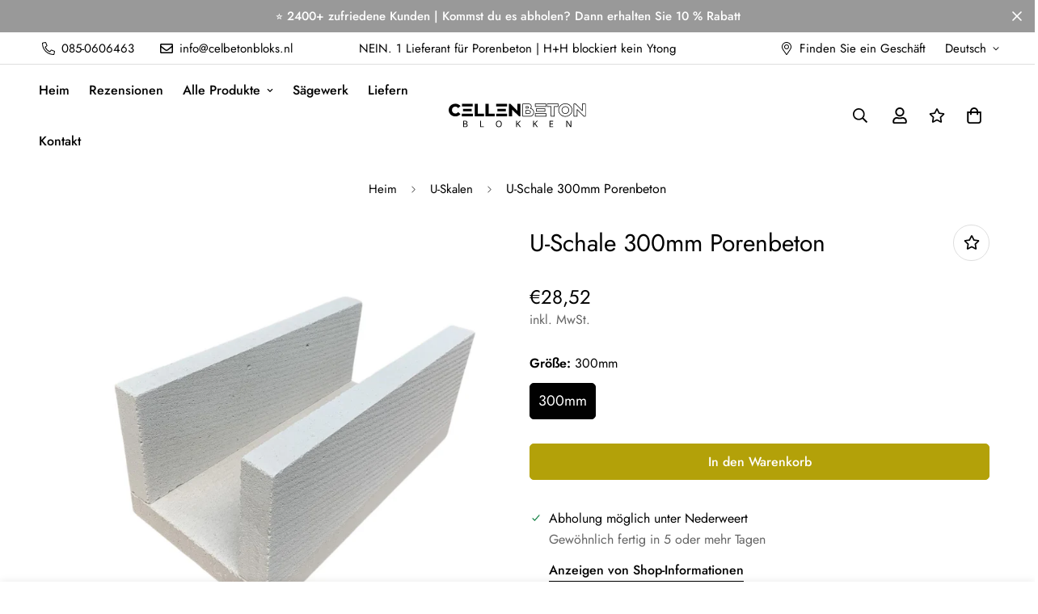

--- FILE ---
content_type: text/javascript
request_url: https://cellenbetonblokken.com/cdn/shop/t/3/assets/product-template.min.js?v=7870098714940759141687103737
body_size: 3229
content:
(()=>{var e={4558:(e,t,n)=>{"use strict";n.d(t,{LE:()=>s});var i=n(8971);n(9280);window.MinimogEvents=window.MinimogEvents||new i.Z,window._ThemeEvent=window.MinimogEvents,window.MinimogLibs.loadjs=__loadjs;window.MinimogEvents;const s=window.MinimogTheme||{};window.MinimogSettings,window.MinimogStrings,window.MinimogLibs},9280:()=>{__loadjs=function(){var e=function(){},t={},n={},i={};function s(e,t){if(e){var s=i[e];if(n[e]=t,s)for(;s.length;)s[0](e,t),s.splice(0,1)}}function o(t,n){t.call&&(t={success:t}),n.length?(t.error||e)(n):(t.success||e)(t)}function r(t,n,i,s){var o,a,l=document,c=i.async,d=(i.numRetries||0)+1,u=i.before||e,h=t.replace(/[\?|#].*$/,""),m=t.replace(/^(css|img)!/,"");s=s||0,/(^css!|\.css$)/.test(h)?((a=l.createElement("link")).rel="stylesheet",a.href=m,(o="hideFocus"in a)&&a.relList&&(o=0,a.rel="preload",a.as="style")):/(^img!|\.(png|gif|jpg|svg|webp)$)/.test(h)?(a=l.createElement("img")).src=m:((a=l.createElement("script")).src=t,a.async=void 0===c||c),!(a.onload=a.onerror=a.onbeforeload=function(e){var l=e.type[0];if(o)try{a.sheet.cssText.length||(l="e")}catch(e){18!=e.code&&(l="e")}if("e"==l){if((s+=1)<d)return r(t,n,i,s)}else if("preload"==a.rel&&"style"==a.as)return a.rel="stylesheet";n(t,l,e.defaultPrevented)})!==u(t,a)&&l.head.appendChild(a)}function a(e,n,i){var a,l;if(n&&n.trim&&(a=n),l=(a?i:n)||{},a){if(a in t)throw"LoadJS";t[a]=!0}function c(t,n){!function(e,t,n){var i,s,o=(e=e.push?e:[e]).length,a=o,l=[];for(i=function(e,n,i){if("e"==n&&l.push(e),"b"==n){if(!i)return;l.push(e)}--o||t(l)},s=0;s<a;s++)r(e[s],i,n)}(e,(function(e){o(l,e),t&&o({success:t,error:n},e),s(a,e)}),l)}if(l.returnPromise)return new Promise(c);c()}return a.ready=function(e,t){return function(e,t){e=e.push?e:[e];var s,o,r,a=[],l=e.length,c=l;for(s=function(e,n){n.length&&a.push(e),--c||t(a)};l--;)o=e[l],(r=n[o])?s(o,r):(i[o]=i[o]||[]).push(s)}(e,(function(e){o(t,e)})),a},a.done=function(e){s(e,[])},a.reset=function(){t={},n={},i={}},a.isDefined=function(e){return e in t},a}()},6295:(e,t,n)=>{"use strict";n.d(t,{Z:()=>i});n(2422);const i=new class{constructor(){return this.component=this.component.bind(this),this.component}component(e,t){for(var n=arguments.length,i=new Array(n>2?n-2:0),s=2;s<n;s++)i[s-2]=arguments[s];if("function"==typeof e)return e({...t,children:i});i&&(i=i.filter((e=>null!==e))),t&&(t.class&&(t.className=t.class),delete t.children);let o="fragment"!==e?function(e,t){t=t||{};let n=document.createElement(e);try{n=Object.assign(n,t)}catch{const e=Object.keys(t);for(let i=0;i<e.length;i++)"dataSet"!==t[i]&&n.setAttribute(e[i],t[e[i]])}return n}(e,t):document.createDocumentFragment();if(-1!==["svg","path","rect","text","circle","g"].indexOf(e)){o=document.createElementNS("http://www.w3.org/2000/svg",e);for(const e in t){const n="className"===e?"class":e;o.setAttribute(n,t[e])}}for(const e of i)Array.isArray(e)?o.append(...e):o.append(e);if(null!=t&&t.dataSet)for(const e in t.dataSet)Object.prototype.hasOwnProperty.call(t.dataSet,e)&&(o.dataset[e]=t.dataSet[e]);return t&&!window.__aleartedJSXData&&Object.keys(t).find((e=>e.match(/^data-/)))&&(alert("Do not use data-* in your JSX component! Use dataSet instead!! - Check the console.trace for more info"),window.__aleartedJSXData=!0),null!=t&&t.ref&&("function"==typeof t.ref?t.ref(o):t.ref=o),null!=t&&t.on&&Object.entries(t.on).forEach((e=>{let[t,n]=e;o.addEventListener(t,n)})),null!=t&&t.style&&Object.entries(t.style).forEach((e=>{let[t,n]=e;o.style.setProperty(t,n)})),o}}},8971:(e,t,n)=>{"use strict";n.d(t,{X:()=>i,Z:()=>s});const i=e=>{let{context:t=document.documentElement,event:n="click",selector:i,handler:s,capture:o=!1}=e;const r=function(e){for(let t=e.target;t&&t!==this;t=t.parentNode)if(t.matches(i)){s.call(t,e,t);break}};return t.addEventListener(n,r,o),()=>{t.removeEventListener(n,r,o)}};class s{constructor(){this.events={}}get evts(){return Object.keys(this.events)}subscribe(e,t){return this.events[e]=this.events[e]||[],this.events[e].push(t),()=>this.unSubscribe(e,t)}unSubscribe(e,t){const n=this.events[e];if(n&&Array.isArray(n))for(let e=0;e<n.length;e++)if(n[e]===t){n.splice(e,1);break}}emit(e){for(var t=arguments.length,n=new Array(t>1?t-1:0),i=1;i<t;i++)n[i-1]=arguments[i];(this.events[e]||[]).forEach((e=>{e(...n)}))}}},2422:()=>{!function(){function e(){var e=Array.prototype.slice.call(arguments),t=document.createDocumentFragment();e.forEach((function(e){var n=e instanceof Node;t.appendChild(n?e:document.createTextNode(String(e)))})),this.appendChild(t)}[Element.prototype,Document.prototype,DocumentFragment.prototype].forEach((function(t){t.hasOwnProperty("append")||Object.defineProperty(t,"append",{configurable:!0,enumerable:!0,writable:!0,value:e})}))}()}},t={};function n(i){var s=t[i];if(void 0!==s)return s.exports;var o=t[i]={exports:{}};return e[i](o,o.exports,n),o.exports}n.n=e=>{var t=e&&e.__esModule?()=>e.default:()=>e;return n.d(t,{a:t}),t},n.d=(e,t)=>{for(var i in t)n.o(t,i)&&!n.o(e,i)&&Object.defineProperty(e,i,{enumerable:!0,get:t[i]})},n.o=(e,t)=>Object.prototype.hasOwnProperty.call(e,t),(()=>{"use strict";function e(t){return e="function"==typeof Symbol&&"symbol"==typeof Symbol.iterator?function(e){return typeof e}:function(e){return e&&"function"==typeof Symbol&&e.constructor===Symbol&&e!==Symbol.prototype?"symbol":typeof e},e(t)}function t(t){var n=function(t,n){if("object"!==e(t)||null===t)return t;var i=t[Symbol.toPrimitive];if(void 0!==i){var s=i.call(t,n||"default");if("object"!==e(s))return s;throw new TypeError("@@toPrimitive must return a primitive value.")}return("string"===n?String:Number)(t)}(t,"string");return"symbol"===e(n)?n:String(n)}function i(e,n,i){return(n=t(n))in e?Object.defineProperty(e,n,{value:i,enumerable:!0,configurable:!0,writable:!0}):e[n]=i,e}var s=n(4558).LE;(s=s||{}).BoostSales=new class{constructor(){i(this,"selectors",{liveViews:[".prod__live-views"],stockCountdowns:[".prod__stock-countdown"]}),i(this,"init",(()=>{try{this.domNodes=queryDomNodes(this.selectors),this.initLiveViews(),this.initStockCountDown()}catch(e){}})),i(this,"initLiveViews",(()=>{var e,t;null===(e=this.domNodes)||void 0===e||null===(t=e.liveViews)||void 0===t||t.forEach((e=>{if("true"!==e.dataset.initialized){const t=e.querySelector(".live-views-text"),n=e.dataset;if(t){const e=t.innerHTML;t.innerHTML=e.replace(n.liveViewsCurrent,`<span class="live-view-numb">${n.liveViewsCurrent}</span>`),this.changeLiveViewsNumber(t,n)}e.dataset.initialized=!0}}))})),i(this,"changeLiveViewsNumber",((e,t)=>{const n=e.querySelector(".live-view-numb"),{liveViewsDuration:i,liveViewsMax:s,liveViewsMin:o}=t,r=Number(i)||5,a=Number(s)||30,l=Number(o)||20;n&&setInterval((()=>{const e=Math.floor(Math.random()*(a-l+1))+l;n.textContent=e}),1e3*r)})),i(this,"initStockCountDown",(()=>{var e,t;null===(e=this.domNodes)||void 0===e||null===(t=e.stockCountdowns)||void 0===t||t.forEach((e=>{if("true"!==e.dataset.initialized){e.classList.remove("hidden");const t=e.querySelector(".psc__progress"),n=t.dataset.stockCountdownWidth;t&&(t.style.width="100%",setTimeout((()=>{t.style.width=n}),2e3)),e.dataset.initialized=!0}}))})),this.init()}};var o=n(6295).Z;function r(e){let{wrapper_class:t=""}=e;return o("div",{style:{"--tw-bg-opacity":"0.3"},className:`sf-modal sf-modal__wrapper fixed inset-0 px-5 bg-black flex items-center justify-center transition-opacity opacity-0 duration-200 ease-out ${t}`},o("div",{className:"sf-modal__content bg-white relative rounded max-h-[90vh]"},o("button",{className:"sf-modal__close text-black absolute p-2 bg-white hover:bg-gray-300 rounded-full z-10"},o("svg",{className:"w-4 h-4",fill:"none",stroke:"currentColor",viewBox:"0 0 24 24",xmlns:"http://www.w3.org/2000/svg"},o("path",{"stroke-linecap":"round","stroke-linejoin":"round","stroke-width":"2",d:"M6 18L18 6M6 6l12 12"}))),o("div",{className:"sf-modal__content-inner"})))}var a=n(8971),l=n(6295).Z;const c=class{constructor(e){var t,n,s=this;i(this,"init",(()=>{(0,a.X)({selector:".sf-modal__wrapper",handler:e=>{var t;((null==e?void 0:e.target)===this.modal||null!=e&&null!==(t=e.target)&&void 0!==t&&t.closest(".sf-modal__close"))&&this.close(e)}})})),i(this,"setSizes",(function(){let e=arguments.length>0&&void 0!==arguments[0]?arguments[0]:"";s.resetSize(),s.sizes=e,e.split(" ").forEach((e=>{var t,n;null===(t=s.modalContent)||void 0===t||null===(n=t.classList)||void 0===n||n.add(e)}))})),i(this,"setWidth",(e=>{this.modalContent.style.width=e})),i(this,"resetSize",(()=>{this.sizes&&(this.sizes.split(" ").forEach((e=>{var t,n;null===(t=this.modalContent)||void 0===t||null===(n=t.classList)||void 0===n||n.remove(e)})),this.sizes="")})),i(this,"appendChild",(e=>{var t;null==this||null===(t=this.modalContentInner)||void 0===t||t.appendChild(e),this.children=e})),i(this,"removeChild",(()=>{var e;null==this||null===(e=this.children)||void 0===e||e.remove()})),i(this,"open",(()=>{document.documentElement.classList.add("prevent-scroll"),document.body.appendChild(this.modal),setTimeout((()=>this.modal.classList.add("opacity-100"))),window.addEventListener("keydown",this.handleKeyDown)})),i(this,"close",(e=>{null==e||e.preventDefault(),this.modal.classList.remove("opacity-100"),window.removeEventListener("keydown",this.handleKeyDown),setTimeout((()=>{this.modal.remove(),this.removeChild(),this.resetSize(),this.modalContent.style.removeProperty("width"),document.documentElement.classList.remove("prevent-scroll")}),this.transitionDuration)})),i(this,"handleKeyDown",(e=>{27===e.keyCode&&this.close()})),this.modal=l(r,{wrapper_class:e||void 0}),this.modalContent=null===(t=this.modal)||void 0===t?void 0:t.querySelector(".sf-modal__content"),this.modalContentInner=null===(n=this.modal)||void 0===n?void 0:n.querySelector(".sf-modal__content-inner"),this.transitionDuration=200,this.init()}};var d=n(4558).LE;new class{constructor(){i(this,"init",(()=>{this.showSuccessMessage(),(0,a.X)({selector:".form-ask__button",handler:e=>{e.preventDefault(),this.modal.appendChild(this.container),this.modal.setWidth("500px"),this.modal.setSizes("max-w-[90vw]"),this.container.classList.remove("hidden"),this.modal.open()}})})),i(this,"showSuccessMessage",(()=>{const e=this.container.querySelector(".form-ask__success");if(e){const t=document.querySelector(".form-ask__success-block"),n=window.innerWidth<768?e:t;window.innerWidth<768&&document.body.appendChild(e),d.Notification.show({target:n,method:"appendChild",type:"success",message:e.dataset.message,delay:2e3}),setTimeout((()=>{const e=window.location.origin+window.location.pathname;window.history.replaceState({},document.title,e)}),2500)}})),this.container=document.querySelector(".form-ask__wrapper"),this.container&&(this.init(),this.modal=new c)}};var u=n(6295).Z,h=n(4558).LE;(h=h||{}).Sharing=new class{constructor(){i(this,"selectors",{shareContent:".sf-sharing",openBtn:"[data-open-share]"}),i(this,"init",(()=>{var e;null===(e=this.domNodes.openBtn)||void 0===e||e.classList.remove("hidden"),this.modal=new c,(0,a.X)({selector:this.selectors.openBtn,handler:e=>{if(e.preventDefault(),this.shareContent){const e=u("div",null);e.innerHTML=this.shareContent,this.modal.appendChild(e),this.modal.setSizes("bg-white sf-sharing"),this.modal.open()}}})})),this.domNodes=queryDomNodes(this.selectors);const{shareContent:e}=this.domNodes;e&&e.innerHTML&&(this.shareContent=e.innerHTML,this.init())}}})()})();

--- FILE ---
content_type: text/javascript; charset=utf-8
request_url: https://cellenbetonblokken.com/de/products/u-schaal-300mm-cellenbeton.js
body_size: 1200
content:
{"id":9054637293891,"title":"U-Schale 300mm Porenbeton","handle":"u-schaal-300mm-cellenbeton","description":"\u003ch1\u003e U-Schalen 300 mm – Was ist eine U-Schale?\u003c\/h1\u003e\n\n \u003cp\u003eNeben unserem breiten Sortiment an Standard- und Fertig-Porenbetonstürzen verfügen wir auch über ein umfangreiches Sortiment an U-Schalen aus Porenbeton. Die U-Skalen sind in verschiedenen Stärken von 150 mm bis 500 mm erhältlich. Diese U-Skala hat eine\u003cspan\u003e \u003c\/span\u003e\u003cstrong\u003eDickenmaß\u003c\/strong\u003e\u003cspan\u003e \u003c\/span\u003evon \u003cstrong\u003e300 mm\u003c\/strong\u003e , einer Länge von 600 mm und einer Höhe von 250 mm.\u003c\/p\u003e\n\n \u003cp\u003eDie U-förmigen Elemente bestehen aus Porenbeton und dienen als Isolierschalung für den Betonsturz. Es ist wichtig, dass ein Sturz über einer Tür- oder Fensteröffnung gut isoliert ist, um Isolierungslecks, auch Wärmebrücken genannt, zu verhindern. Porenbeton ist für seine hervorragende wärmedämmende Wirkung bekannt. Diese Kältebrücken werden durch den Einsatz von Porenbeton-U-Schalen verhindert. Porenbetonstürze lassen sich mit unseren U-Schalen ganz einfach selbst herstellen. Darüber hinaus können sie auch an Wänden aus anderen Baustoffen wie Poriso, Ziegel, Kalksandstein und Beton eingesetzt werden. Nach dem Platzieren der U-Schalen kann die Wand beispielsweise mit Putz verputzt werden.\u003c\/p\u003e\n\n\u003ch2\u003e Wie erstelle ich einen Sturz mit einer Stärke von 300 mm?\u003c\/h2\u003e\n\n \u003cp\u003eWenn Sie einen Sturz selbst herstellen möchten, beginnen Sie zunächst mit der Anfertigung einer provisorischen Stütze. Dies lässt sich ganz einfach mit Holzbalken und Latten bewerkstelligen. Darauf werden die Porenbeton-U-Schalen aufgesetzt. Anschließend können die U-Schalen zur Verstärkung der Konstruktion mit einem Verstärkungskorb oder Stahlträger versehen werden, den Sie selbst erwerben können. Bei Bedarf kann dann eine zusätzliche Isolierung eingebaut werden. Abschließend können die U-Schalen mit Baubeton verfüllt werden. Dabei ist es wichtig, dass der richtige Beton verwendet wird, um eine stabile Konstruktion zu erreichen. Hierfür empfehlen wir unsere\u003cspan\u003e \u003c\/span\u003e\u003ca href=\"https:\/\/celbetonblokken.nl\/products\/betonmortel-bruil?_pos=1\u0026amp;_psq=beton\u0026amp;_ss=e\u0026amp;_v=1.0\" title=\"Betonmörtel Bruil\" rel=\"noopener\" target=\"_blank\"\u003eBetonmörtel\u003c\/a\u003e\u003cspan\u003e \u003c\/span\u003eaus Bruil.\u003c\/p\u003e\n\n\u003cp\u003e Schritt-für-Schritt-Plan, Sturz selbst herstellen:\u003c\/p\u003e\n\n\u003col\u003e\n\n\u003cli\u003e Erstellen Sie eine temporäre Stütze aus Holzbalken und Latten.\u003c\/li\u003e\n\n\u003cli\u003e Platzieren Sie die U-Schalen auf der provisorischen Stütze.\u003c\/li\u003e\n\n \u003cli\u003ePlatzieren Sie den Bewehrungskorb oder Stahlträger und die Isolierung\u003c\/li\u003e\n\n\u003cli\u003e Gießen Sie den Strukturbeton in die U-Schalen\u003c\/li\u003e\n\n\n\u003c\/ol\u003e\n\n\u003cp\u003e Ein Statiker kann Sie beraten, welche Art von Bewehrung für Ihr Bauwerk erforderlich ist.\u003c\/p\u003e\n\n\u003ch2\u003e Was kann ich mit einer U-Skala machen? Wofür verwendet man eine U-Skala?\u003c\/h2\u003e\n\n\u003cul\u003e\n\n\u003cli\u003e Einen Sturz herstellen\u003c\/li\u003e\n\n\u003cli\u003e Einen Ringbalken herstellen\u003c\/li\u003e\n\n\u003cli\u003e Spalten erstellen\u003c\/li\u003e\n\n\u003cli\u003e Säulen abdecken\u003c\/li\u003e\n\n\n\u003c\/ul\u003e\n\n\u003ch3\u003e Vorteile der Herstellung Ihres eigenen Sturzes\u003c\/h3\u003e\n\n\u003cul\u003e\n\n\u003cli\u003e Zum Bewegen schwerer Betonträger ist kein Kran erforderlich\u003c\/li\u003e\n\n\u003cli\u003e Sie sparen Geld\u003c\/li\u003e\n\n\u003cli\u003e Ob eine Dämmung angebracht wird, können Sie selbst entscheiden\u003c\/li\u003e\n\n\u003cli\u003e Die Länge des Sturzes können Sie selbst bestimmen, sodass Sie sich nicht an den Standardmaßen in unserem Sortiment orientieren müssen\u003c\/li\u003e\n\n\n\u003c\/ul\u003e\n\n\u003ch3\u003e Spezifikationen U-Skala 300 mm\u003c\/h3\u003e\n\n\u003cul\u003e\n\n\u003cli\u003e Hersteller: 123Cellenbeton BV\u003c\/li\u003e\n\n\u003cli\u003e Länge: 600 mm\u003c\/li\u003e\n\n\u003cli\u003e Höhe: 250 mm\u003c\/li\u003e\n\n\u003cli\u003e Breite: 300 mm\u003c\/li\u003e\n\n\u003cli\u003e Kg pro Stück: 14,28 kg\u003c\/li\u003e\n\n\n\u003c\/ul\u003e","published_at":"2024-02-29T16:23:56+01:00","created_at":"2024-02-29T16:23:56+01:00","vendor":"Cellenbetonblokken","type":"","tags":["300mm","Cellenbeton Blokken 300mm","Cellenbeton Latei 300mm","Cellenbetonblokken 300mm"],"price":2852,"price_min":2852,"price_max":2852,"available":true,"price_varies":false,"compare_at_price":null,"compare_at_price_min":0,"compare_at_price_max":0,"compare_at_price_varies":false,"variants":[{"id":48187418673475,"title":"300mm","option1":"300mm","option2":null,"option3":null,"sku":"","requires_shipping":true,"taxable":true,"featured_image":null,"available":true,"name":"U-Schale 300mm Porenbeton - 300mm","public_title":"300mm","options":["300mm"],"price":2852,"weight":14280,"compare_at_price":null,"inventory_management":null,"barcode":"","requires_selling_plan":false,"selling_plan_allocations":[]}],"images":["\/\/cdn.shopify.com\/s\/files\/1\/0759\/6048\/4163\/files\/U-schaal300mm-Cellenbeton-www.celbetonblokken.nl.jpg?v=1709220239"],"featured_image":"\/\/cdn.shopify.com\/s\/files\/1\/0759\/6048\/4163\/files\/U-schaal300mm-Cellenbeton-www.celbetonblokken.nl.jpg?v=1709220239","options":[{"name":"Größe","position":1,"values":["300mm"]}],"url":"\/de\/products\/u-schaal-300mm-cellenbeton","media":[{"alt":null,"id":45791786565955,"position":1,"preview_image":{"aspect_ratio":1.0,"height":1210,"width":1210,"src":"https:\/\/cdn.shopify.com\/s\/files\/1\/0759\/6048\/4163\/files\/U-schaal300mm-Cellenbeton-www.celbetonblokken.nl.jpg?v=1709220239"},"aspect_ratio":1.0,"height":1210,"media_type":"image","src":"https:\/\/cdn.shopify.com\/s\/files\/1\/0759\/6048\/4163\/files\/U-schaal300mm-Cellenbeton-www.celbetonblokken.nl.jpg?v=1709220239","width":1210}],"requires_selling_plan":false,"selling_plan_groups":[]}

--- FILE ---
content_type: text/javascript; charset=utf-8
request_url: https://cellenbetonblokken.com/de/products/u-schaal-300mm-cellenbeton.js
body_size: 1716
content:
{"id":9054637293891,"title":"U-Schale 300mm Porenbeton","handle":"u-schaal-300mm-cellenbeton","description":"\u003ch1\u003e U-Schalen 300 mm – Was ist eine U-Schale?\u003c\/h1\u003e\n\n \u003cp\u003eNeben unserem breiten Sortiment an Standard- und Fertig-Porenbetonstürzen verfügen wir auch über ein umfangreiches Sortiment an U-Schalen aus Porenbeton. Die U-Skalen sind in verschiedenen Stärken von 150 mm bis 500 mm erhältlich. Diese U-Skala hat eine\u003cspan\u003e \u003c\/span\u003e\u003cstrong\u003eDickenmaß\u003c\/strong\u003e\u003cspan\u003e \u003c\/span\u003evon \u003cstrong\u003e300 mm\u003c\/strong\u003e , einer Länge von 600 mm und einer Höhe von 250 mm.\u003c\/p\u003e\n\n \u003cp\u003eDie U-förmigen Elemente bestehen aus Porenbeton und dienen als Isolierschalung für den Betonsturz. Es ist wichtig, dass ein Sturz über einer Tür- oder Fensteröffnung gut isoliert ist, um Isolierungslecks, auch Wärmebrücken genannt, zu verhindern. Porenbeton ist für seine hervorragende wärmedämmende Wirkung bekannt. Diese Kältebrücken werden durch den Einsatz von Porenbeton-U-Schalen verhindert. Porenbetonstürze lassen sich mit unseren U-Schalen ganz einfach selbst herstellen. Darüber hinaus können sie auch an Wänden aus anderen Baustoffen wie Poriso, Ziegel, Kalksandstein und Beton eingesetzt werden. Nach dem Platzieren der U-Schalen kann die Wand beispielsweise mit Putz verputzt werden.\u003c\/p\u003e\n\n\u003ch2\u003e Wie erstelle ich einen Sturz mit einer Stärke von 300 mm?\u003c\/h2\u003e\n\n \u003cp\u003eWenn Sie einen Sturz selbst herstellen möchten, beginnen Sie zunächst mit der Anfertigung einer provisorischen Stütze. Dies lässt sich ganz einfach mit Holzbalken und Latten bewerkstelligen. Darauf werden die Porenbeton-U-Schalen aufgesetzt. Anschließend können die U-Schalen zur Verstärkung der Konstruktion mit einem Verstärkungskorb oder Stahlträger versehen werden, den Sie selbst erwerben können. Bei Bedarf kann dann eine zusätzliche Isolierung eingebaut werden. Abschließend können die U-Schalen mit Baubeton verfüllt werden. Dabei ist es wichtig, dass der richtige Beton verwendet wird, um eine stabile Konstruktion zu erreichen. Hierfür empfehlen wir unsere\u003cspan\u003e \u003c\/span\u003e\u003ca href=\"https:\/\/celbetonblokken.nl\/products\/betonmortel-bruil?_pos=1\u0026amp;_psq=beton\u0026amp;_ss=e\u0026amp;_v=1.0\" title=\"Betonmörtel Bruil\" rel=\"noopener\" target=\"_blank\"\u003eBetonmörtel\u003c\/a\u003e\u003cspan\u003e \u003c\/span\u003eaus Bruil.\u003c\/p\u003e\n\n\u003cp\u003e Schritt-für-Schritt-Plan, Sturz selbst herstellen:\u003c\/p\u003e\n\n\u003col\u003e\n\n\u003cli\u003e Erstellen Sie eine temporäre Stütze aus Holzbalken und Latten.\u003c\/li\u003e\n\n\u003cli\u003e Platzieren Sie die U-Schalen auf der provisorischen Stütze.\u003c\/li\u003e\n\n \u003cli\u003ePlatzieren Sie den Bewehrungskorb oder Stahlträger und die Isolierung\u003c\/li\u003e\n\n\u003cli\u003e Gießen Sie den Strukturbeton in die U-Schalen\u003c\/li\u003e\n\n\n\u003c\/ol\u003e\n\n\u003cp\u003e Ein Statiker kann Sie beraten, welche Art von Bewehrung für Ihr Bauwerk erforderlich ist.\u003c\/p\u003e\n\n\u003ch2\u003e Was kann ich mit einer U-Skala machen? Wofür verwendet man eine U-Skala?\u003c\/h2\u003e\n\n\u003cul\u003e\n\n\u003cli\u003e Einen Sturz herstellen\u003c\/li\u003e\n\n\u003cli\u003e Einen Ringbalken herstellen\u003c\/li\u003e\n\n\u003cli\u003e Spalten erstellen\u003c\/li\u003e\n\n\u003cli\u003e Säulen abdecken\u003c\/li\u003e\n\n\n\u003c\/ul\u003e\n\n\u003ch3\u003e Vorteile der Herstellung Ihres eigenen Sturzes\u003c\/h3\u003e\n\n\u003cul\u003e\n\n\u003cli\u003e Zum Bewegen schwerer Betonträger ist kein Kran erforderlich\u003c\/li\u003e\n\n\u003cli\u003e Sie sparen Geld\u003c\/li\u003e\n\n\u003cli\u003e Ob eine Dämmung angebracht wird, können Sie selbst entscheiden\u003c\/li\u003e\n\n\u003cli\u003e Die Länge des Sturzes können Sie selbst bestimmen, sodass Sie sich nicht an den Standardmaßen in unserem Sortiment orientieren müssen\u003c\/li\u003e\n\n\n\u003c\/ul\u003e\n\n\u003ch3\u003e Spezifikationen U-Skala 300 mm\u003c\/h3\u003e\n\n\u003cul\u003e\n\n\u003cli\u003e Hersteller: 123Cellenbeton BV\u003c\/li\u003e\n\n\u003cli\u003e Länge: 600 mm\u003c\/li\u003e\n\n\u003cli\u003e Höhe: 250 mm\u003c\/li\u003e\n\n\u003cli\u003e Breite: 300 mm\u003c\/li\u003e\n\n\u003cli\u003e Kg pro Stück: 14,28 kg\u003c\/li\u003e\n\n\n\u003c\/ul\u003e","published_at":"2024-02-29T16:23:56+01:00","created_at":"2024-02-29T16:23:56+01:00","vendor":"Cellenbetonblokken","type":"","tags":["300mm","Cellenbeton Blokken 300mm","Cellenbeton Latei 300mm","Cellenbetonblokken 300mm"],"price":2852,"price_min":2852,"price_max":2852,"available":true,"price_varies":false,"compare_at_price":null,"compare_at_price_min":0,"compare_at_price_max":0,"compare_at_price_varies":false,"variants":[{"id":48187418673475,"title":"300mm","option1":"300mm","option2":null,"option3":null,"sku":"","requires_shipping":true,"taxable":true,"featured_image":null,"available":true,"name":"U-Schale 300mm Porenbeton - 300mm","public_title":"300mm","options":["300mm"],"price":2852,"weight":14280,"compare_at_price":null,"inventory_management":null,"barcode":"","requires_selling_plan":false,"selling_plan_allocations":[]}],"images":["\/\/cdn.shopify.com\/s\/files\/1\/0759\/6048\/4163\/files\/U-schaal300mm-Cellenbeton-www.celbetonblokken.nl.jpg?v=1709220239"],"featured_image":"\/\/cdn.shopify.com\/s\/files\/1\/0759\/6048\/4163\/files\/U-schaal300mm-Cellenbeton-www.celbetonblokken.nl.jpg?v=1709220239","options":[{"name":"Größe","position":1,"values":["300mm"]}],"url":"\/de\/products\/u-schaal-300mm-cellenbeton","media":[{"alt":null,"id":45791786565955,"position":1,"preview_image":{"aspect_ratio":1.0,"height":1210,"width":1210,"src":"https:\/\/cdn.shopify.com\/s\/files\/1\/0759\/6048\/4163\/files\/U-schaal300mm-Cellenbeton-www.celbetonblokken.nl.jpg?v=1709220239"},"aspect_ratio":1.0,"height":1210,"media_type":"image","src":"https:\/\/cdn.shopify.com\/s\/files\/1\/0759\/6048\/4163\/files\/U-schaal300mm-Cellenbeton-www.celbetonblokken.nl.jpg?v=1709220239","width":1210}],"requires_selling_plan":false,"selling_plan_groups":[]}

--- FILE ---
content_type: text/javascript; charset=utf-8
request_url: https://cellenbetonblokken.com/de/products/u-schaal-300mm-cellenbeton.js
body_size: 1696
content:
{"id":9054637293891,"title":"U-Schale 300mm Porenbeton","handle":"u-schaal-300mm-cellenbeton","description":"\u003ch1\u003e U-Schalen 300 mm – Was ist eine U-Schale?\u003c\/h1\u003e\n\n \u003cp\u003eNeben unserem breiten Sortiment an Standard- und Fertig-Porenbetonstürzen verfügen wir auch über ein umfangreiches Sortiment an U-Schalen aus Porenbeton. Die U-Skalen sind in verschiedenen Stärken von 150 mm bis 500 mm erhältlich. Diese U-Skala hat eine\u003cspan\u003e \u003c\/span\u003e\u003cstrong\u003eDickenmaß\u003c\/strong\u003e\u003cspan\u003e \u003c\/span\u003evon \u003cstrong\u003e300 mm\u003c\/strong\u003e , einer Länge von 600 mm und einer Höhe von 250 mm.\u003c\/p\u003e\n\n \u003cp\u003eDie U-förmigen Elemente bestehen aus Porenbeton und dienen als Isolierschalung für den Betonsturz. Es ist wichtig, dass ein Sturz über einer Tür- oder Fensteröffnung gut isoliert ist, um Isolierungslecks, auch Wärmebrücken genannt, zu verhindern. Porenbeton ist für seine hervorragende wärmedämmende Wirkung bekannt. Diese Kältebrücken werden durch den Einsatz von Porenbeton-U-Schalen verhindert. Porenbetonstürze lassen sich mit unseren U-Schalen ganz einfach selbst herstellen. Darüber hinaus können sie auch an Wänden aus anderen Baustoffen wie Poriso, Ziegel, Kalksandstein und Beton eingesetzt werden. Nach dem Platzieren der U-Schalen kann die Wand beispielsweise mit Putz verputzt werden.\u003c\/p\u003e\n\n\u003ch2\u003e Wie erstelle ich einen Sturz mit einer Stärke von 300 mm?\u003c\/h2\u003e\n\n \u003cp\u003eWenn Sie einen Sturz selbst herstellen möchten, beginnen Sie zunächst mit der Anfertigung einer provisorischen Stütze. Dies lässt sich ganz einfach mit Holzbalken und Latten bewerkstelligen. Darauf werden die Porenbeton-U-Schalen aufgesetzt. Anschließend können die U-Schalen zur Verstärkung der Konstruktion mit einem Verstärkungskorb oder Stahlträger versehen werden, den Sie selbst erwerben können. Bei Bedarf kann dann eine zusätzliche Isolierung eingebaut werden. Abschließend können die U-Schalen mit Baubeton verfüllt werden. Dabei ist es wichtig, dass der richtige Beton verwendet wird, um eine stabile Konstruktion zu erreichen. Hierfür empfehlen wir unsere\u003cspan\u003e \u003c\/span\u003e\u003ca href=\"https:\/\/celbetonblokken.nl\/products\/betonmortel-bruil?_pos=1\u0026amp;_psq=beton\u0026amp;_ss=e\u0026amp;_v=1.0\" title=\"Betonmörtel Bruil\" rel=\"noopener\" target=\"_blank\"\u003eBetonmörtel\u003c\/a\u003e\u003cspan\u003e \u003c\/span\u003eaus Bruil.\u003c\/p\u003e\n\n\u003cp\u003e Schritt-für-Schritt-Plan, Sturz selbst herstellen:\u003c\/p\u003e\n\n\u003col\u003e\n\n\u003cli\u003e Erstellen Sie eine temporäre Stütze aus Holzbalken und Latten.\u003c\/li\u003e\n\n\u003cli\u003e Platzieren Sie die U-Schalen auf der provisorischen Stütze.\u003c\/li\u003e\n\n \u003cli\u003ePlatzieren Sie den Bewehrungskorb oder Stahlträger und die Isolierung\u003c\/li\u003e\n\n\u003cli\u003e Gießen Sie den Strukturbeton in die U-Schalen\u003c\/li\u003e\n\n\n\u003c\/ol\u003e\n\n\u003cp\u003e Ein Statiker kann Sie beraten, welche Art von Bewehrung für Ihr Bauwerk erforderlich ist.\u003c\/p\u003e\n\n\u003ch2\u003e Was kann ich mit einer U-Skala machen? Wofür verwendet man eine U-Skala?\u003c\/h2\u003e\n\n\u003cul\u003e\n\n\u003cli\u003e Einen Sturz herstellen\u003c\/li\u003e\n\n\u003cli\u003e Einen Ringbalken herstellen\u003c\/li\u003e\n\n\u003cli\u003e Spalten erstellen\u003c\/li\u003e\n\n\u003cli\u003e Säulen abdecken\u003c\/li\u003e\n\n\n\u003c\/ul\u003e\n\n\u003ch3\u003e Vorteile der Herstellung Ihres eigenen Sturzes\u003c\/h3\u003e\n\n\u003cul\u003e\n\n\u003cli\u003e Zum Bewegen schwerer Betonträger ist kein Kran erforderlich\u003c\/li\u003e\n\n\u003cli\u003e Sie sparen Geld\u003c\/li\u003e\n\n\u003cli\u003e Ob eine Dämmung angebracht wird, können Sie selbst entscheiden\u003c\/li\u003e\n\n\u003cli\u003e Die Länge des Sturzes können Sie selbst bestimmen, sodass Sie sich nicht an den Standardmaßen in unserem Sortiment orientieren müssen\u003c\/li\u003e\n\n\n\u003c\/ul\u003e\n\n\u003ch3\u003e Spezifikationen U-Skala 300 mm\u003c\/h3\u003e\n\n\u003cul\u003e\n\n\u003cli\u003e Hersteller: 123Cellenbeton BV\u003c\/li\u003e\n\n\u003cli\u003e Länge: 600 mm\u003c\/li\u003e\n\n\u003cli\u003e Höhe: 250 mm\u003c\/li\u003e\n\n\u003cli\u003e Breite: 300 mm\u003c\/li\u003e\n\n\u003cli\u003e Kg pro Stück: 14,28 kg\u003c\/li\u003e\n\n\n\u003c\/ul\u003e","published_at":"2024-02-29T16:23:56+01:00","created_at":"2024-02-29T16:23:56+01:00","vendor":"Cellenbetonblokken","type":"","tags":["300mm","Cellenbeton Blokken 300mm","Cellenbeton Latei 300mm","Cellenbetonblokken 300mm"],"price":2852,"price_min":2852,"price_max":2852,"available":true,"price_varies":false,"compare_at_price":null,"compare_at_price_min":0,"compare_at_price_max":0,"compare_at_price_varies":false,"variants":[{"id":48187418673475,"title":"300mm","option1":"300mm","option2":null,"option3":null,"sku":"","requires_shipping":true,"taxable":true,"featured_image":null,"available":true,"name":"U-Schale 300mm Porenbeton - 300mm","public_title":"300mm","options":["300mm"],"price":2852,"weight":14280,"compare_at_price":null,"inventory_management":null,"barcode":"","requires_selling_plan":false,"selling_plan_allocations":[]}],"images":["\/\/cdn.shopify.com\/s\/files\/1\/0759\/6048\/4163\/files\/U-schaal300mm-Cellenbeton-www.celbetonblokken.nl.jpg?v=1709220239"],"featured_image":"\/\/cdn.shopify.com\/s\/files\/1\/0759\/6048\/4163\/files\/U-schaal300mm-Cellenbeton-www.celbetonblokken.nl.jpg?v=1709220239","options":[{"name":"Größe","position":1,"values":["300mm"]}],"url":"\/de\/products\/u-schaal-300mm-cellenbeton","media":[{"alt":null,"id":45791786565955,"position":1,"preview_image":{"aspect_ratio":1.0,"height":1210,"width":1210,"src":"https:\/\/cdn.shopify.com\/s\/files\/1\/0759\/6048\/4163\/files\/U-schaal300mm-Cellenbeton-www.celbetonblokken.nl.jpg?v=1709220239"},"aspect_ratio":1.0,"height":1210,"media_type":"image","src":"https:\/\/cdn.shopify.com\/s\/files\/1\/0759\/6048\/4163\/files\/U-schaal300mm-Cellenbeton-www.celbetonblokken.nl.jpg?v=1709220239","width":1210}],"requires_selling_plan":false,"selling_plan_groups":[]}